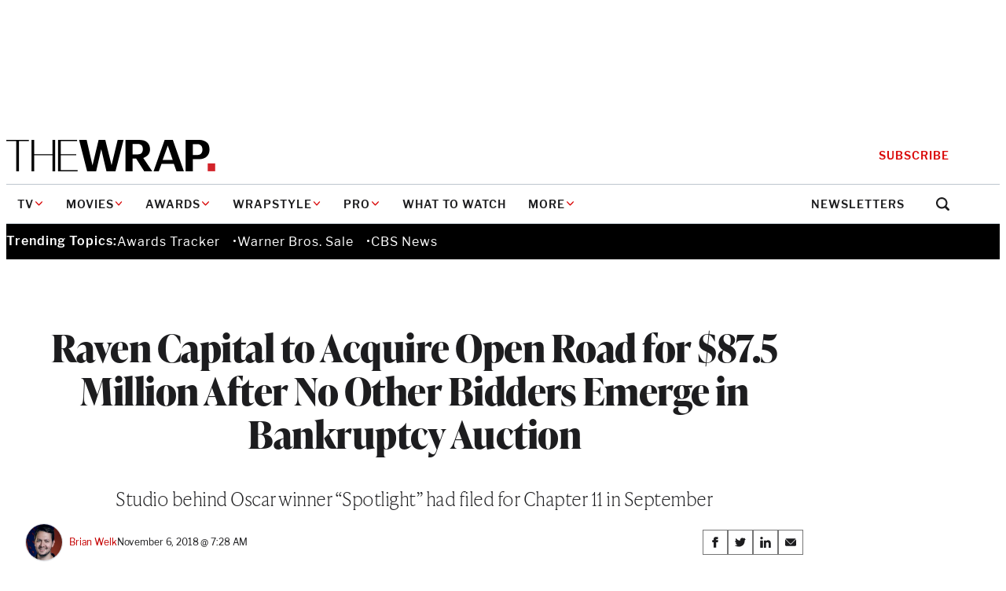

--- FILE ---
content_type: text/html; charset=utf-8
request_url: https://www.google.com/recaptcha/api2/anchor?ar=1&k=6LfrehcpAAAAAL6o0kJfxk5Fr4WhO3ktYWPR7-u1&co=aHR0cHM6Ly93d3cudGhld3JhcC5jb206NDQz&hl=en&v=N67nZn4AqZkNcbeMu4prBgzg&size=normal&anchor-ms=20000&execute-ms=30000&cb=cdd5q4rwyjeh
body_size: 49300
content:
<!DOCTYPE HTML><html dir="ltr" lang="en"><head><meta http-equiv="Content-Type" content="text/html; charset=UTF-8">
<meta http-equiv="X-UA-Compatible" content="IE=edge">
<title>reCAPTCHA</title>
<style type="text/css">
/* cyrillic-ext */
@font-face {
  font-family: 'Roboto';
  font-style: normal;
  font-weight: 400;
  font-stretch: 100%;
  src: url(//fonts.gstatic.com/s/roboto/v48/KFO7CnqEu92Fr1ME7kSn66aGLdTylUAMa3GUBHMdazTgWw.woff2) format('woff2');
  unicode-range: U+0460-052F, U+1C80-1C8A, U+20B4, U+2DE0-2DFF, U+A640-A69F, U+FE2E-FE2F;
}
/* cyrillic */
@font-face {
  font-family: 'Roboto';
  font-style: normal;
  font-weight: 400;
  font-stretch: 100%;
  src: url(//fonts.gstatic.com/s/roboto/v48/KFO7CnqEu92Fr1ME7kSn66aGLdTylUAMa3iUBHMdazTgWw.woff2) format('woff2');
  unicode-range: U+0301, U+0400-045F, U+0490-0491, U+04B0-04B1, U+2116;
}
/* greek-ext */
@font-face {
  font-family: 'Roboto';
  font-style: normal;
  font-weight: 400;
  font-stretch: 100%;
  src: url(//fonts.gstatic.com/s/roboto/v48/KFO7CnqEu92Fr1ME7kSn66aGLdTylUAMa3CUBHMdazTgWw.woff2) format('woff2');
  unicode-range: U+1F00-1FFF;
}
/* greek */
@font-face {
  font-family: 'Roboto';
  font-style: normal;
  font-weight: 400;
  font-stretch: 100%;
  src: url(//fonts.gstatic.com/s/roboto/v48/KFO7CnqEu92Fr1ME7kSn66aGLdTylUAMa3-UBHMdazTgWw.woff2) format('woff2');
  unicode-range: U+0370-0377, U+037A-037F, U+0384-038A, U+038C, U+038E-03A1, U+03A3-03FF;
}
/* math */
@font-face {
  font-family: 'Roboto';
  font-style: normal;
  font-weight: 400;
  font-stretch: 100%;
  src: url(//fonts.gstatic.com/s/roboto/v48/KFO7CnqEu92Fr1ME7kSn66aGLdTylUAMawCUBHMdazTgWw.woff2) format('woff2');
  unicode-range: U+0302-0303, U+0305, U+0307-0308, U+0310, U+0312, U+0315, U+031A, U+0326-0327, U+032C, U+032F-0330, U+0332-0333, U+0338, U+033A, U+0346, U+034D, U+0391-03A1, U+03A3-03A9, U+03B1-03C9, U+03D1, U+03D5-03D6, U+03F0-03F1, U+03F4-03F5, U+2016-2017, U+2034-2038, U+203C, U+2040, U+2043, U+2047, U+2050, U+2057, U+205F, U+2070-2071, U+2074-208E, U+2090-209C, U+20D0-20DC, U+20E1, U+20E5-20EF, U+2100-2112, U+2114-2115, U+2117-2121, U+2123-214F, U+2190, U+2192, U+2194-21AE, U+21B0-21E5, U+21F1-21F2, U+21F4-2211, U+2213-2214, U+2216-22FF, U+2308-230B, U+2310, U+2319, U+231C-2321, U+2336-237A, U+237C, U+2395, U+239B-23B7, U+23D0, U+23DC-23E1, U+2474-2475, U+25AF, U+25B3, U+25B7, U+25BD, U+25C1, U+25CA, U+25CC, U+25FB, U+266D-266F, U+27C0-27FF, U+2900-2AFF, U+2B0E-2B11, U+2B30-2B4C, U+2BFE, U+3030, U+FF5B, U+FF5D, U+1D400-1D7FF, U+1EE00-1EEFF;
}
/* symbols */
@font-face {
  font-family: 'Roboto';
  font-style: normal;
  font-weight: 400;
  font-stretch: 100%;
  src: url(//fonts.gstatic.com/s/roboto/v48/KFO7CnqEu92Fr1ME7kSn66aGLdTylUAMaxKUBHMdazTgWw.woff2) format('woff2');
  unicode-range: U+0001-000C, U+000E-001F, U+007F-009F, U+20DD-20E0, U+20E2-20E4, U+2150-218F, U+2190, U+2192, U+2194-2199, U+21AF, U+21E6-21F0, U+21F3, U+2218-2219, U+2299, U+22C4-22C6, U+2300-243F, U+2440-244A, U+2460-24FF, U+25A0-27BF, U+2800-28FF, U+2921-2922, U+2981, U+29BF, U+29EB, U+2B00-2BFF, U+4DC0-4DFF, U+FFF9-FFFB, U+10140-1018E, U+10190-1019C, U+101A0, U+101D0-101FD, U+102E0-102FB, U+10E60-10E7E, U+1D2C0-1D2D3, U+1D2E0-1D37F, U+1F000-1F0FF, U+1F100-1F1AD, U+1F1E6-1F1FF, U+1F30D-1F30F, U+1F315, U+1F31C, U+1F31E, U+1F320-1F32C, U+1F336, U+1F378, U+1F37D, U+1F382, U+1F393-1F39F, U+1F3A7-1F3A8, U+1F3AC-1F3AF, U+1F3C2, U+1F3C4-1F3C6, U+1F3CA-1F3CE, U+1F3D4-1F3E0, U+1F3ED, U+1F3F1-1F3F3, U+1F3F5-1F3F7, U+1F408, U+1F415, U+1F41F, U+1F426, U+1F43F, U+1F441-1F442, U+1F444, U+1F446-1F449, U+1F44C-1F44E, U+1F453, U+1F46A, U+1F47D, U+1F4A3, U+1F4B0, U+1F4B3, U+1F4B9, U+1F4BB, U+1F4BF, U+1F4C8-1F4CB, U+1F4D6, U+1F4DA, U+1F4DF, U+1F4E3-1F4E6, U+1F4EA-1F4ED, U+1F4F7, U+1F4F9-1F4FB, U+1F4FD-1F4FE, U+1F503, U+1F507-1F50B, U+1F50D, U+1F512-1F513, U+1F53E-1F54A, U+1F54F-1F5FA, U+1F610, U+1F650-1F67F, U+1F687, U+1F68D, U+1F691, U+1F694, U+1F698, U+1F6AD, U+1F6B2, U+1F6B9-1F6BA, U+1F6BC, U+1F6C6-1F6CF, U+1F6D3-1F6D7, U+1F6E0-1F6EA, U+1F6F0-1F6F3, U+1F6F7-1F6FC, U+1F700-1F7FF, U+1F800-1F80B, U+1F810-1F847, U+1F850-1F859, U+1F860-1F887, U+1F890-1F8AD, U+1F8B0-1F8BB, U+1F8C0-1F8C1, U+1F900-1F90B, U+1F93B, U+1F946, U+1F984, U+1F996, U+1F9E9, U+1FA00-1FA6F, U+1FA70-1FA7C, U+1FA80-1FA89, U+1FA8F-1FAC6, U+1FACE-1FADC, U+1FADF-1FAE9, U+1FAF0-1FAF8, U+1FB00-1FBFF;
}
/* vietnamese */
@font-face {
  font-family: 'Roboto';
  font-style: normal;
  font-weight: 400;
  font-stretch: 100%;
  src: url(//fonts.gstatic.com/s/roboto/v48/KFO7CnqEu92Fr1ME7kSn66aGLdTylUAMa3OUBHMdazTgWw.woff2) format('woff2');
  unicode-range: U+0102-0103, U+0110-0111, U+0128-0129, U+0168-0169, U+01A0-01A1, U+01AF-01B0, U+0300-0301, U+0303-0304, U+0308-0309, U+0323, U+0329, U+1EA0-1EF9, U+20AB;
}
/* latin-ext */
@font-face {
  font-family: 'Roboto';
  font-style: normal;
  font-weight: 400;
  font-stretch: 100%;
  src: url(//fonts.gstatic.com/s/roboto/v48/KFO7CnqEu92Fr1ME7kSn66aGLdTylUAMa3KUBHMdazTgWw.woff2) format('woff2');
  unicode-range: U+0100-02BA, U+02BD-02C5, U+02C7-02CC, U+02CE-02D7, U+02DD-02FF, U+0304, U+0308, U+0329, U+1D00-1DBF, U+1E00-1E9F, U+1EF2-1EFF, U+2020, U+20A0-20AB, U+20AD-20C0, U+2113, U+2C60-2C7F, U+A720-A7FF;
}
/* latin */
@font-face {
  font-family: 'Roboto';
  font-style: normal;
  font-weight: 400;
  font-stretch: 100%;
  src: url(//fonts.gstatic.com/s/roboto/v48/KFO7CnqEu92Fr1ME7kSn66aGLdTylUAMa3yUBHMdazQ.woff2) format('woff2');
  unicode-range: U+0000-00FF, U+0131, U+0152-0153, U+02BB-02BC, U+02C6, U+02DA, U+02DC, U+0304, U+0308, U+0329, U+2000-206F, U+20AC, U+2122, U+2191, U+2193, U+2212, U+2215, U+FEFF, U+FFFD;
}
/* cyrillic-ext */
@font-face {
  font-family: 'Roboto';
  font-style: normal;
  font-weight: 500;
  font-stretch: 100%;
  src: url(//fonts.gstatic.com/s/roboto/v48/KFO7CnqEu92Fr1ME7kSn66aGLdTylUAMa3GUBHMdazTgWw.woff2) format('woff2');
  unicode-range: U+0460-052F, U+1C80-1C8A, U+20B4, U+2DE0-2DFF, U+A640-A69F, U+FE2E-FE2F;
}
/* cyrillic */
@font-face {
  font-family: 'Roboto';
  font-style: normal;
  font-weight: 500;
  font-stretch: 100%;
  src: url(//fonts.gstatic.com/s/roboto/v48/KFO7CnqEu92Fr1ME7kSn66aGLdTylUAMa3iUBHMdazTgWw.woff2) format('woff2');
  unicode-range: U+0301, U+0400-045F, U+0490-0491, U+04B0-04B1, U+2116;
}
/* greek-ext */
@font-face {
  font-family: 'Roboto';
  font-style: normal;
  font-weight: 500;
  font-stretch: 100%;
  src: url(//fonts.gstatic.com/s/roboto/v48/KFO7CnqEu92Fr1ME7kSn66aGLdTylUAMa3CUBHMdazTgWw.woff2) format('woff2');
  unicode-range: U+1F00-1FFF;
}
/* greek */
@font-face {
  font-family: 'Roboto';
  font-style: normal;
  font-weight: 500;
  font-stretch: 100%;
  src: url(//fonts.gstatic.com/s/roboto/v48/KFO7CnqEu92Fr1ME7kSn66aGLdTylUAMa3-UBHMdazTgWw.woff2) format('woff2');
  unicode-range: U+0370-0377, U+037A-037F, U+0384-038A, U+038C, U+038E-03A1, U+03A3-03FF;
}
/* math */
@font-face {
  font-family: 'Roboto';
  font-style: normal;
  font-weight: 500;
  font-stretch: 100%;
  src: url(//fonts.gstatic.com/s/roboto/v48/KFO7CnqEu92Fr1ME7kSn66aGLdTylUAMawCUBHMdazTgWw.woff2) format('woff2');
  unicode-range: U+0302-0303, U+0305, U+0307-0308, U+0310, U+0312, U+0315, U+031A, U+0326-0327, U+032C, U+032F-0330, U+0332-0333, U+0338, U+033A, U+0346, U+034D, U+0391-03A1, U+03A3-03A9, U+03B1-03C9, U+03D1, U+03D5-03D6, U+03F0-03F1, U+03F4-03F5, U+2016-2017, U+2034-2038, U+203C, U+2040, U+2043, U+2047, U+2050, U+2057, U+205F, U+2070-2071, U+2074-208E, U+2090-209C, U+20D0-20DC, U+20E1, U+20E5-20EF, U+2100-2112, U+2114-2115, U+2117-2121, U+2123-214F, U+2190, U+2192, U+2194-21AE, U+21B0-21E5, U+21F1-21F2, U+21F4-2211, U+2213-2214, U+2216-22FF, U+2308-230B, U+2310, U+2319, U+231C-2321, U+2336-237A, U+237C, U+2395, U+239B-23B7, U+23D0, U+23DC-23E1, U+2474-2475, U+25AF, U+25B3, U+25B7, U+25BD, U+25C1, U+25CA, U+25CC, U+25FB, U+266D-266F, U+27C0-27FF, U+2900-2AFF, U+2B0E-2B11, U+2B30-2B4C, U+2BFE, U+3030, U+FF5B, U+FF5D, U+1D400-1D7FF, U+1EE00-1EEFF;
}
/* symbols */
@font-face {
  font-family: 'Roboto';
  font-style: normal;
  font-weight: 500;
  font-stretch: 100%;
  src: url(//fonts.gstatic.com/s/roboto/v48/KFO7CnqEu92Fr1ME7kSn66aGLdTylUAMaxKUBHMdazTgWw.woff2) format('woff2');
  unicode-range: U+0001-000C, U+000E-001F, U+007F-009F, U+20DD-20E0, U+20E2-20E4, U+2150-218F, U+2190, U+2192, U+2194-2199, U+21AF, U+21E6-21F0, U+21F3, U+2218-2219, U+2299, U+22C4-22C6, U+2300-243F, U+2440-244A, U+2460-24FF, U+25A0-27BF, U+2800-28FF, U+2921-2922, U+2981, U+29BF, U+29EB, U+2B00-2BFF, U+4DC0-4DFF, U+FFF9-FFFB, U+10140-1018E, U+10190-1019C, U+101A0, U+101D0-101FD, U+102E0-102FB, U+10E60-10E7E, U+1D2C0-1D2D3, U+1D2E0-1D37F, U+1F000-1F0FF, U+1F100-1F1AD, U+1F1E6-1F1FF, U+1F30D-1F30F, U+1F315, U+1F31C, U+1F31E, U+1F320-1F32C, U+1F336, U+1F378, U+1F37D, U+1F382, U+1F393-1F39F, U+1F3A7-1F3A8, U+1F3AC-1F3AF, U+1F3C2, U+1F3C4-1F3C6, U+1F3CA-1F3CE, U+1F3D4-1F3E0, U+1F3ED, U+1F3F1-1F3F3, U+1F3F5-1F3F7, U+1F408, U+1F415, U+1F41F, U+1F426, U+1F43F, U+1F441-1F442, U+1F444, U+1F446-1F449, U+1F44C-1F44E, U+1F453, U+1F46A, U+1F47D, U+1F4A3, U+1F4B0, U+1F4B3, U+1F4B9, U+1F4BB, U+1F4BF, U+1F4C8-1F4CB, U+1F4D6, U+1F4DA, U+1F4DF, U+1F4E3-1F4E6, U+1F4EA-1F4ED, U+1F4F7, U+1F4F9-1F4FB, U+1F4FD-1F4FE, U+1F503, U+1F507-1F50B, U+1F50D, U+1F512-1F513, U+1F53E-1F54A, U+1F54F-1F5FA, U+1F610, U+1F650-1F67F, U+1F687, U+1F68D, U+1F691, U+1F694, U+1F698, U+1F6AD, U+1F6B2, U+1F6B9-1F6BA, U+1F6BC, U+1F6C6-1F6CF, U+1F6D3-1F6D7, U+1F6E0-1F6EA, U+1F6F0-1F6F3, U+1F6F7-1F6FC, U+1F700-1F7FF, U+1F800-1F80B, U+1F810-1F847, U+1F850-1F859, U+1F860-1F887, U+1F890-1F8AD, U+1F8B0-1F8BB, U+1F8C0-1F8C1, U+1F900-1F90B, U+1F93B, U+1F946, U+1F984, U+1F996, U+1F9E9, U+1FA00-1FA6F, U+1FA70-1FA7C, U+1FA80-1FA89, U+1FA8F-1FAC6, U+1FACE-1FADC, U+1FADF-1FAE9, U+1FAF0-1FAF8, U+1FB00-1FBFF;
}
/* vietnamese */
@font-face {
  font-family: 'Roboto';
  font-style: normal;
  font-weight: 500;
  font-stretch: 100%;
  src: url(//fonts.gstatic.com/s/roboto/v48/KFO7CnqEu92Fr1ME7kSn66aGLdTylUAMa3OUBHMdazTgWw.woff2) format('woff2');
  unicode-range: U+0102-0103, U+0110-0111, U+0128-0129, U+0168-0169, U+01A0-01A1, U+01AF-01B0, U+0300-0301, U+0303-0304, U+0308-0309, U+0323, U+0329, U+1EA0-1EF9, U+20AB;
}
/* latin-ext */
@font-face {
  font-family: 'Roboto';
  font-style: normal;
  font-weight: 500;
  font-stretch: 100%;
  src: url(//fonts.gstatic.com/s/roboto/v48/KFO7CnqEu92Fr1ME7kSn66aGLdTylUAMa3KUBHMdazTgWw.woff2) format('woff2');
  unicode-range: U+0100-02BA, U+02BD-02C5, U+02C7-02CC, U+02CE-02D7, U+02DD-02FF, U+0304, U+0308, U+0329, U+1D00-1DBF, U+1E00-1E9F, U+1EF2-1EFF, U+2020, U+20A0-20AB, U+20AD-20C0, U+2113, U+2C60-2C7F, U+A720-A7FF;
}
/* latin */
@font-face {
  font-family: 'Roboto';
  font-style: normal;
  font-weight: 500;
  font-stretch: 100%;
  src: url(//fonts.gstatic.com/s/roboto/v48/KFO7CnqEu92Fr1ME7kSn66aGLdTylUAMa3yUBHMdazQ.woff2) format('woff2');
  unicode-range: U+0000-00FF, U+0131, U+0152-0153, U+02BB-02BC, U+02C6, U+02DA, U+02DC, U+0304, U+0308, U+0329, U+2000-206F, U+20AC, U+2122, U+2191, U+2193, U+2212, U+2215, U+FEFF, U+FFFD;
}
/* cyrillic-ext */
@font-face {
  font-family: 'Roboto';
  font-style: normal;
  font-weight: 900;
  font-stretch: 100%;
  src: url(//fonts.gstatic.com/s/roboto/v48/KFO7CnqEu92Fr1ME7kSn66aGLdTylUAMa3GUBHMdazTgWw.woff2) format('woff2');
  unicode-range: U+0460-052F, U+1C80-1C8A, U+20B4, U+2DE0-2DFF, U+A640-A69F, U+FE2E-FE2F;
}
/* cyrillic */
@font-face {
  font-family: 'Roboto';
  font-style: normal;
  font-weight: 900;
  font-stretch: 100%;
  src: url(//fonts.gstatic.com/s/roboto/v48/KFO7CnqEu92Fr1ME7kSn66aGLdTylUAMa3iUBHMdazTgWw.woff2) format('woff2');
  unicode-range: U+0301, U+0400-045F, U+0490-0491, U+04B0-04B1, U+2116;
}
/* greek-ext */
@font-face {
  font-family: 'Roboto';
  font-style: normal;
  font-weight: 900;
  font-stretch: 100%;
  src: url(//fonts.gstatic.com/s/roboto/v48/KFO7CnqEu92Fr1ME7kSn66aGLdTylUAMa3CUBHMdazTgWw.woff2) format('woff2');
  unicode-range: U+1F00-1FFF;
}
/* greek */
@font-face {
  font-family: 'Roboto';
  font-style: normal;
  font-weight: 900;
  font-stretch: 100%;
  src: url(//fonts.gstatic.com/s/roboto/v48/KFO7CnqEu92Fr1ME7kSn66aGLdTylUAMa3-UBHMdazTgWw.woff2) format('woff2');
  unicode-range: U+0370-0377, U+037A-037F, U+0384-038A, U+038C, U+038E-03A1, U+03A3-03FF;
}
/* math */
@font-face {
  font-family: 'Roboto';
  font-style: normal;
  font-weight: 900;
  font-stretch: 100%;
  src: url(//fonts.gstatic.com/s/roboto/v48/KFO7CnqEu92Fr1ME7kSn66aGLdTylUAMawCUBHMdazTgWw.woff2) format('woff2');
  unicode-range: U+0302-0303, U+0305, U+0307-0308, U+0310, U+0312, U+0315, U+031A, U+0326-0327, U+032C, U+032F-0330, U+0332-0333, U+0338, U+033A, U+0346, U+034D, U+0391-03A1, U+03A3-03A9, U+03B1-03C9, U+03D1, U+03D5-03D6, U+03F0-03F1, U+03F4-03F5, U+2016-2017, U+2034-2038, U+203C, U+2040, U+2043, U+2047, U+2050, U+2057, U+205F, U+2070-2071, U+2074-208E, U+2090-209C, U+20D0-20DC, U+20E1, U+20E5-20EF, U+2100-2112, U+2114-2115, U+2117-2121, U+2123-214F, U+2190, U+2192, U+2194-21AE, U+21B0-21E5, U+21F1-21F2, U+21F4-2211, U+2213-2214, U+2216-22FF, U+2308-230B, U+2310, U+2319, U+231C-2321, U+2336-237A, U+237C, U+2395, U+239B-23B7, U+23D0, U+23DC-23E1, U+2474-2475, U+25AF, U+25B3, U+25B7, U+25BD, U+25C1, U+25CA, U+25CC, U+25FB, U+266D-266F, U+27C0-27FF, U+2900-2AFF, U+2B0E-2B11, U+2B30-2B4C, U+2BFE, U+3030, U+FF5B, U+FF5D, U+1D400-1D7FF, U+1EE00-1EEFF;
}
/* symbols */
@font-face {
  font-family: 'Roboto';
  font-style: normal;
  font-weight: 900;
  font-stretch: 100%;
  src: url(//fonts.gstatic.com/s/roboto/v48/KFO7CnqEu92Fr1ME7kSn66aGLdTylUAMaxKUBHMdazTgWw.woff2) format('woff2');
  unicode-range: U+0001-000C, U+000E-001F, U+007F-009F, U+20DD-20E0, U+20E2-20E4, U+2150-218F, U+2190, U+2192, U+2194-2199, U+21AF, U+21E6-21F0, U+21F3, U+2218-2219, U+2299, U+22C4-22C6, U+2300-243F, U+2440-244A, U+2460-24FF, U+25A0-27BF, U+2800-28FF, U+2921-2922, U+2981, U+29BF, U+29EB, U+2B00-2BFF, U+4DC0-4DFF, U+FFF9-FFFB, U+10140-1018E, U+10190-1019C, U+101A0, U+101D0-101FD, U+102E0-102FB, U+10E60-10E7E, U+1D2C0-1D2D3, U+1D2E0-1D37F, U+1F000-1F0FF, U+1F100-1F1AD, U+1F1E6-1F1FF, U+1F30D-1F30F, U+1F315, U+1F31C, U+1F31E, U+1F320-1F32C, U+1F336, U+1F378, U+1F37D, U+1F382, U+1F393-1F39F, U+1F3A7-1F3A8, U+1F3AC-1F3AF, U+1F3C2, U+1F3C4-1F3C6, U+1F3CA-1F3CE, U+1F3D4-1F3E0, U+1F3ED, U+1F3F1-1F3F3, U+1F3F5-1F3F7, U+1F408, U+1F415, U+1F41F, U+1F426, U+1F43F, U+1F441-1F442, U+1F444, U+1F446-1F449, U+1F44C-1F44E, U+1F453, U+1F46A, U+1F47D, U+1F4A3, U+1F4B0, U+1F4B3, U+1F4B9, U+1F4BB, U+1F4BF, U+1F4C8-1F4CB, U+1F4D6, U+1F4DA, U+1F4DF, U+1F4E3-1F4E6, U+1F4EA-1F4ED, U+1F4F7, U+1F4F9-1F4FB, U+1F4FD-1F4FE, U+1F503, U+1F507-1F50B, U+1F50D, U+1F512-1F513, U+1F53E-1F54A, U+1F54F-1F5FA, U+1F610, U+1F650-1F67F, U+1F687, U+1F68D, U+1F691, U+1F694, U+1F698, U+1F6AD, U+1F6B2, U+1F6B9-1F6BA, U+1F6BC, U+1F6C6-1F6CF, U+1F6D3-1F6D7, U+1F6E0-1F6EA, U+1F6F0-1F6F3, U+1F6F7-1F6FC, U+1F700-1F7FF, U+1F800-1F80B, U+1F810-1F847, U+1F850-1F859, U+1F860-1F887, U+1F890-1F8AD, U+1F8B0-1F8BB, U+1F8C0-1F8C1, U+1F900-1F90B, U+1F93B, U+1F946, U+1F984, U+1F996, U+1F9E9, U+1FA00-1FA6F, U+1FA70-1FA7C, U+1FA80-1FA89, U+1FA8F-1FAC6, U+1FACE-1FADC, U+1FADF-1FAE9, U+1FAF0-1FAF8, U+1FB00-1FBFF;
}
/* vietnamese */
@font-face {
  font-family: 'Roboto';
  font-style: normal;
  font-weight: 900;
  font-stretch: 100%;
  src: url(//fonts.gstatic.com/s/roboto/v48/KFO7CnqEu92Fr1ME7kSn66aGLdTylUAMa3OUBHMdazTgWw.woff2) format('woff2');
  unicode-range: U+0102-0103, U+0110-0111, U+0128-0129, U+0168-0169, U+01A0-01A1, U+01AF-01B0, U+0300-0301, U+0303-0304, U+0308-0309, U+0323, U+0329, U+1EA0-1EF9, U+20AB;
}
/* latin-ext */
@font-face {
  font-family: 'Roboto';
  font-style: normal;
  font-weight: 900;
  font-stretch: 100%;
  src: url(//fonts.gstatic.com/s/roboto/v48/KFO7CnqEu92Fr1ME7kSn66aGLdTylUAMa3KUBHMdazTgWw.woff2) format('woff2');
  unicode-range: U+0100-02BA, U+02BD-02C5, U+02C7-02CC, U+02CE-02D7, U+02DD-02FF, U+0304, U+0308, U+0329, U+1D00-1DBF, U+1E00-1E9F, U+1EF2-1EFF, U+2020, U+20A0-20AB, U+20AD-20C0, U+2113, U+2C60-2C7F, U+A720-A7FF;
}
/* latin */
@font-face {
  font-family: 'Roboto';
  font-style: normal;
  font-weight: 900;
  font-stretch: 100%;
  src: url(//fonts.gstatic.com/s/roboto/v48/KFO7CnqEu92Fr1ME7kSn66aGLdTylUAMa3yUBHMdazQ.woff2) format('woff2');
  unicode-range: U+0000-00FF, U+0131, U+0152-0153, U+02BB-02BC, U+02C6, U+02DA, U+02DC, U+0304, U+0308, U+0329, U+2000-206F, U+20AC, U+2122, U+2191, U+2193, U+2212, U+2215, U+FEFF, U+FFFD;
}

</style>
<link rel="stylesheet" type="text/css" href="https://www.gstatic.com/recaptcha/releases/N67nZn4AqZkNcbeMu4prBgzg/styles__ltr.css">
<script nonce="vYTeb734z7R6Kr2XalVxFQ" type="text/javascript">window['__recaptcha_api'] = 'https://www.google.com/recaptcha/api2/';</script>
<script type="text/javascript" src="https://www.gstatic.com/recaptcha/releases/N67nZn4AqZkNcbeMu4prBgzg/recaptcha__en.js" nonce="vYTeb734z7R6Kr2XalVxFQ">
      
    </script></head>
<body><div id="rc-anchor-alert" class="rc-anchor-alert"></div>
<input type="hidden" id="recaptcha-token" value="[base64]">
<script type="text/javascript" nonce="vYTeb734z7R6Kr2XalVxFQ">
      recaptcha.anchor.Main.init("[\x22ainput\x22,[\x22bgdata\x22,\x22\x22,\[base64]/[base64]/[base64]/bmV3IHJbeF0oY1swXSk6RT09Mj9uZXcgclt4XShjWzBdLGNbMV0pOkU9PTM/bmV3IHJbeF0oY1swXSxjWzFdLGNbMl0pOkU9PTQ/[base64]/[base64]/[base64]/[base64]/[base64]/[base64]/[base64]/[base64]\x22,\[base64]\x22,\x22IU3ChMKSOhJCLAHCtWLDkMKVw5rCvMOow5fCs8OwZMKowrvDphTDjg7Dm2ItwrrDscKtSsKBEcKeIkMdwrMGwqo6eB3Dggl4w7nCoDfCl2dcwobDjTvDnUZUw5nDiGUOw4srw67DrCjCmCQ/w7/CmHpjKnBtcVDDoiErJMO0TFXCgMOgW8OcwqdEDcK9woXCjsOAw6TCkgXCnngfLCIaE00/w6jDhBFbWDbCkWhUwpDCksOiw6ZVKcO/[base64]/DmBjDkkvCm8Ocwr9KBQ7CqmMDwoxaw79Ew7FcJMOfHx1aw7fCuMKQw63ClwjCkgjCgWfClW7CtzBhV8OAE0dCB8K4wr7DgRURw7PCqjjDkcKXJsKYP0XDmcKSw5jCpyvDrjI+w5zCpjkRQ2lnwr9YLcOjBsK3w4jCjH7CjVbCn8KNWMKaPxpeQRwWw6/DncKhw7LCrXl6WwTDqAg4AsOKZAF7QAnDl0zDgQoSwqY2wrAxaMKLwrh1w4Ulwol+eMOLU3E9OjXCoVzClzUtVxkpQxLDhsKOw4k7w63DmcOQw5t/wpPCqsKZCBFmwqzCgyDCtXxbS8OJcsKBwrDCmsKAwpfCsMOjXVjDlsOjb1TDnCFSamhwwqdNwpokw6fCo8K0wrXCscKCwqEfTg3DiVkHw4/CksKjeTFow5lVw4F3w6bCmsK5w4DDrcO+XTRXwrwJwp9caQHCt8K/w6YRwox4wr9eewLDoMKKPjcoLhvCqMKXN8OMwrDDgMO+YMKmw4ICEsK+wqwfwofCscK4cWNfwq0cw7VmwrElw7XDpsKQbcKowpByRDTCpGM/w7QLfT8Uwq0jw7TDkMO5wrbDt8Kew7wHwrtnDFHDhMKcwpfDuEbCisOjYsK3w4/ChcKnacK9CsOkbjrDocK/QGTDh8KhGcObdmvCmcOqd8OMw7R/QcKNw4TCk217wpIAfjsvwrTDsG3DrMOtwq3DiMK/ER9/w4LDhsObwpnCmmvCpCF5wrVtRcOsbMOMwofCq8K+wqTChnjCgMO+f8KDDcKWwq7DoU9aYWZlRcKGQ8KWHcKhwqzCqMONw4Eiw7Bww6PCmzMfwpvCvkXDlXXClXrCpmocw63DnsKCHMKKwplhYzM7wpXCucOQM13CoW5VwoM6w5NhPMKkalIgfsKOKm/DhDBlwr4uwqfDuMO5eMKbJsO0wp13w6vCoMKxW8K2XMKJZ8K5OmYOwoLCr8KhARvCsUvDmMKZV3sTaDo9OR/[base64]/w77CkjfCisKTw4tewrMBPzfDpBA1wrNLwqVdLG1zw6TCqcKPPMOsb37ChWIswoPDiMOvw7nDh0IXw5DDusOfasKmRCJrdDXDilE3SMKzwo3DsVQCMV5iCgLCmhTDgCg5wpwqGWPCkBPDiUh/GcOMw7HCo1/Dg8KeHl9zw7tLVk1mw6DDvsOOw64Twq1cw5lgwpzDvRszXXjCt2YSRcK4H8KTwpHDhGLChm3CuhgMeMKQwo9PWRXCpMOSwobCmQTCl8OKw6HDtkZsGz3DmxnCgMKuwr13w6/CsHF0wqnDo0s7w4DDqEQrEMOAS8K8AMKfwpxOw4fDiMORNFjDhhfDiBLCin3DsmTDtFjCuy/ClMKEH8KAFsKeBMOEcEfClVllwrPChC4CP1xbCCLDkX/ChhLCtsKNZHtzwrZQwqxBwp3DjMOQZUEFw7PCq8KbwqfDisKSw6/[base64]/woTDocOrYsK8w6TDmMKIw5hTMMKkMsONw4YMwpxZw6Z2wqZawo3DhMOKw7PDuG1HbcKwDcKww4VhwqzCqMKSw4MzYg9nw6TDnn57KxTCok4gKMKqw44TwrPCqzZbwq/DhivDv8OvwrjDisOhw6jCk8KZwqBhRMKIAS/ChMOdM8KPV8K6wqU/w7bDllgwwojDpFFIw63DoV9aTiLDuEfCicKPworDlsOZw7BoKQdJw4HCrMKZZMK9w6VowpLCmMOWw5TDkcKAJ8O+w43CtEkPw4YuZiEHw6Qya8Ocdyhzw5YRwpvCnE4Tw5DCncKCMT8AciHDrgfCvMO/w7TCtcKCwpZFJ0hkwrPDkg7CqcKzdFRXwrjCnMKYw50RHUs+w5rDq2DDh8KOwpknaMKlYsKrwprDl1jDmcOtwqQDwrURD8OUw4Y6cMK7w7DCmcKAwqfCgm/DisKawqlqwqNmwpBHQsOvw6hCwq3CpBRQEmDDlcO6w6AOSBc/[base64]/w7peeMOSwrvCg8Kvw55sRMKFwoFJwqbCnSPCrMKzwpRvPcO7Y151w4TDnMO/J8Oka0FzIcOew7Reb8KcJ8Kgw4ExAwA7SMO9RMK3wpNEGcOyW8ODw61Owp/[base64]/Ctn3CtzAXAggqwo4Rw6jDtsKewpQNT8KWaWgjNcOiPcOtCcKGw5s/wrJ5HMKFXRlPwpvDhsOhwoLCoRRqaD7CkzJAecKBaDLCgGrDknDCu8OsdMO/w4vDh8O3cMO7U2bCtMOGwrZVw7YJasORwovDvH/ClcKdbid/[base64]/DlMOFw4XCr8Obw5Zsw6TDmMOXw7zCmsOLGHksPcKkwocOw6HDm2E+VlzDrgkrbMOlw4rDnMOAw48RdMKWP8OAQMKbw6HCrCxNL8O6w6XDlFrDtcOhawoMwoPDgzouRMOsUgTCk8Otw51/wqYPwp/DmjEcw7HDmcOLw4vDu05OwprDl8O5JH9YwqHCnMK0U8KGwqB5ZEJTw5guwrDDuV4owqvCvAFxehjDtQ3CiwfDmcKPGsOYwogwMwTClwLCti/DggPDu3kYwqlXwoIbw4XCgg7DuiDCq8OUOHfCql/[base64]/Co8KUAQxXZG5CFhLDq0Rww6nDh8OVE8OJS8Kmazwuw5gDwp7CusOZwrt9TcOEw49dJsObw40+wpQXPBpkwozClsOywqLCn8K/cMOqw7UQwonDucOTwpphwoVEwonDpUsVUBbDlMKpRMKrw5weZcOTUMOoPjPDhMK2LEwnwoPCmcKuZcO8G2vDnBnDs8KHUMKiPcOFQMOkw44Iw6/Ck2Jww74hWcO7w4HDpcOhdwgfw6PCh8OlUMOOc19kwpptbsKewrJyAsOyE8OFwrs0w7/CqmIEKMK1PMK/AkTDi8OKasO4w73CiiBMLFloKWoKWSEcw6rCiCdSTsOnw7vDiMOUw6fCsMOQQ8OMwozDssKow7zDjwJYW8OSRSPDp8O1w7gAwrvDusOGbsKCTUbDhEvCnzdIw6PCicOAw6UUJUccEMO7EkPCscO+wobDuF9qeMO7byLDhixew6/CgsKBUjLDuld9w5zDj1nCtAQKO3HCjU4PMylQO8KCw4PCgzzDv8KJB1Qowoo6woPDpkMoJsKvACXDqy0ow4nCsVgbQsORwoXCnCISeznCrsKWcDFUICHCujlWwolbw7ISXgVcw6wJDsOCbcKNEgY5BHd7w43DtsKrZmTDgBYbRQDDvndEZ8KCBcK/w6xkWnxKw6wawoXCoTzCqcKlwoxUc1/DrsKpfl3CgQsJw6FWLy02EyRFw7PDhsOYw7vDm8Kfw6TDi13CmV1QE8ObwpxpQMKeCVvCoUlYwq/Cm8OAwo3Dv8O0w5LDjXHCjVrDscKbwoJ2wpHDhcKpTmkXM8KQw5DCl0HDqWnDiULCvcK1ZBRPGURcSUxcwqFRw4Zbwr/[base64]/[base64]/PAfDqsKww5cMw4jDoE3CgsOIYsKkFsK2w6DDoMOjw5pYwp/CnDTDssKXw5LClHLCscOGNcOEOMOudjDCiMKEaMKUGm1RwrFqwr/Dm3XDscOCw7dCwp4vQ1VWw5/Du8OQw4/Du8Otw5vDvsKow6sdwqh9I8KobMOww6vCvsKTw6LDl8KWwqcww73Dnw91YT8zY8O7w6EBw4/CqHTDswXDvMO5wpPDqBPCvcOMwppOw53DjW7DqyY0w4ZJOcKbU8OGZ1XDgcO9wqFWLsKYDTYwbcKQwotvw5fCtGPDrMOjwq8/EVIvw6k3SChuw65QOMOeEW7CkMKpZ33CvcK5G8KpHRzCuQDDtcOew7jClMOKPCFxw6tywpt2fWJfPMOYMcKKwqrCg8OMM2rDisOKwrMcw580w6dZwqXCm8KqTMO5w6zDiU3Du0nCkMOteMKKEWs3w6rCpcOiwrvChy85w6/CqsK9wrcSCcK+QcOzMcOeTD9AScOAwpnCnF0/bcKeCigvVhnDkHPDrcK1Syhhw63Cv3Ihw6ROAAHDhXpkwpnDqyrCoXYdOUhuwqrDpEpUQcKpwp4KwqnDjxspw5vDnRB+YsOiTcKxJsKtE8KCVB3CsQFZworDhQTCn3Y3a8K/wogCwqjDh8KMQcOWGyHDgsOEYMOWaMKIw4PDlsKuLwxVScOSw5bClXLCt3ARwpAbScKhwpnCjMOoQC4+RMKGw6DDuFRPfsKJw4LDugDCqcOnwo1kIWsYw6HDl37Dr8OUw7YKw5fDo8K4w4bCk3VQUDXClMK3dMOZwp7DqMO/[base64]/acOQwphnE8KNXBPCqnLDn8K6wpRbeHbCnxPDo8K1S8OCacOaEcODw6RbGcKUbylmXijDpDjDj8KAw6kjSljDnyM3ViB8STo3AMOLwqnCn8O2bMOpZw4ZAkfDr8OPcMO1JMKgwrcCf8OYwqd5X8KOwrcudycAMEgCX0oBY8O/[base64]/CuTnDncKFYHHChmTClGcmw4rDisODw5NgWcKTw7/ChFonw7rCuMKRwrwKw5zCpFVbGcOlfA3DjsKhNMOTw7wSw6IZB37DvMKmJGDCtl90woYIYcORw7jDhRvChcKJwrB0w6HCrAMSwoJ6w4HDpRDCnW/Dp8O0wrzDumXDtsO0wpzCjcOhw5orw6TDqxVsUm1PwoFmRsKhJsKfCMOPwqJVeyrDoV/DlRDDr8KpcF3Dp8KYwoDCrC8yw6bCtcOmNnHCh3ZkaMKiQBvDvGYYRFRzb8OPGVgfYmDDjhnDjVLCosKWw4PDi8OQXsOsD3/DhMKraWhXA8Kaw5duFxrDsHFND8K+w4nCucOifsONwrnCrXjDmMOXw6cXwrrDkSvDisOswpBMwqkUw5vDhcKoPcOTw6FVwpLDuQvDgB8/w4rDu0fCmBPDu8KbKMOKcMOVKEtjwr1iwqMqwpjDnFRdTSYCwqwvCMKJLkYqwqnCvWwgQTTCrsOAXMO3wo9Fw5XDmsOOV8OSwpPDqsK6RVLDqcKqQsK3wqXDligRwqMswojCs8KrTGdUwrbDjWFTw7nDh3PDnnsJGV7CmMKgw4jCvQxVwo/DuMKUD0ZCw4/DqC0swrnCvFYEwqDCksKPacK8w6tHw5UlfcOuPDHDmMK8QMOURnPDo3FqMW1rFF/[base64]/Cl8KdEDTDmwjDtkzDtMOewoXCkEdJPXQ8LgEFecKhS8KLw4PDvl/DnFouw5XCmXpmDnPDtz/Dv8OpwoPCsXEvXMOkwoEOw4UzwpTDoMKEw68idcOyLw0ywoRGw6nDk8K8ZQAfJz4Nw7xIwpM0woXCi3HCtsKQwpByIcKQwpPCjlzCkRXDlMKnYhPDqT1IHxTDssOGXjUPXh7DmcO3Eg9pb8Oaw71vMsOVw7fCkjTCjFBYw5VhJGFCwpkdHV/DgGHCnAbDs8OFw4bDhi02I33CrH4uw6nCn8KZPUFUBlXDlxsPf8OqwqjCrXzChjnCgcOFwpzDsRzClGPCvsK1w5zDncK4FsONwqVncjZfQjLCkXDCnUBlw6HDnMOCVS4wMcOIwqvCvR7CtDZgw6/[base64]/DhwTCpsO/AsOMWFZkwqjCtUDCqMKpwqnCh8OcS8O1wqPDmX58O8KVw4vDusKiDsKKw6PCg8KURMKIwrR6w7t/STYdAMOwGMK2wrlqwoEnwphFTndXPWPDgC3DtMKqwo5uw7YMwpvCulpeIUbDkV8hGsOLFF1xScKoJMKvwpHCm8Opw4jDplIva8OAwo/[base64]/DjUzConPDt8KQw6vDlyteWxRCwrnDomgrwqZkw4ENO8O3RR/DlcKmWMOAwr5PYcOmw6zCrcKpQTfCqcKHwodywqbCoMO4bjcrCMK4wpjDqsKgwr8OKUpUKT1vwrfCmsKEworDn8Kbf8OSJcKdwprDrcK/eFhBw7ZDw5hgdl1XwqbCg2PCkz10W8OHw4RWEFwFwoLCnsKiQlHDvFIQOx9BTsKVSMKBw7jDk8O1w7sjBcOuwpHDk8OiwpYfKWwDbMKZw6g2csKCCx/CuXbDsHkdc8O0w6LCkVEhQUwqwoXDsmwgwrHDincccl1cccOod3AGw63Cuz3DkcK4R8O6woDCh11Mw7tEcEFwDQTClcOxw5pwwpvDp8O5E1BmVcKHWCDCkF/[base64]/DscKRD8KnHUwzwoTCgsKxwpzCkcO6w4TDgsOQwoXDusOawqTClRTDqkhTw4gowqnDoAPDjMKtG3ELSg0nw5gwIWpBw5MqPMOFImZcET/DnsKEwrvDpcOtwr14wrMhwps/fh/Cl0bDrcKZDDpFw5lbBMKeKcKywpYcM8K9wrQ/wowhGRpvw7Y7w6llXcO+cD7CtQ3Ck35ew7rCkMOCwrjCrMKUwpLDmTnCjHXChMKyYMKdwpjCucKNHsKNw43ClwhiwqgWKsKEw4IAwqwwwpHCpMKnbsKxwr1pwrczRyjDjMOwwpbDijwbwp7DgcKISsOXwo1hwqLDmXLDqsK5w5/CrMK5PB/[base64]/E0XDvsKAwpLDq8O+wrDDh8OQCwgPw7QVG8O1M0HDhcK/w4Fxw4LCu8O+I8OOwonDtiIewqfCscO0w6RjBD9qwpXDqcKdeBlGUWrDlsOpwqnDjhEiNMKxwrLCucO5wrfCqMKCIgfDsn3CqsOdFsKvwrtJWXAOfjPDnkJBwpHDlEl+bcOlwo3ChMOXdTYewqI/wqTDuyHCuno5wpELbsOsNjdRw53DlFDCvzZuWErCsjxuDsKsE8O/wrLDsUwewoloXcODw4LDoMK9GcKZw6rDncKtw6FLwqIGDcO1w7zDs8OdBDprS8Okb8KWMcO/wqYoXVx3wqwWw4cdSyA7ESTCrnV9A8KrdHIKZWN8wo17esOKw5vDgMOEAiEiw6tUHMKPEsOzwrEDTALDgmMbIsKXeg/CqMOLBsO1w5MGC8Kzw6vDvBAmw6wbwqVqQ8KeHTHDmcOmGcKJw6LDkcKRwrdnZXnCsQ7DkjEFw4E+w4LDlcO/QFvDrMK0bUPDvcOxfMKKYT/CuDttw7JhwpDComM2McOobREMwrBeYcKawrnCkVvDj3TCqyvCucONwpTDqMKMdcOfV28cw5BAVmx/QMObW1TCvMKvCcKtw5I5JD7DnRMObXvDncKjw4YhcsKTZzNxw6QtwpUuw7B3w7DCv13CusKyCQw9T8OwV8OuPcK4RFdJwo7DtGwqwogZaArCucOnwpoldUZswp0Iwq7CkcOsD8KMBCMSWmXCgcK5F8O/SsOtKm8JMV3Dt8KnbcO0w5vDnA3Dv395W2zDvjI/SF4Vwp7DuBfDhQHDrXHCmMOIwoTDlcO3CMOxecO0w5ZpRWhkV8Kww6nCjMKcZMOGK2FaKcOew7Rbw7nDv2FBw5/DpsOvwr43wrpHw4PDtArCm1vDtWzDs8KjV8KqTRBSwq3DgWLDrDsBeGHCpgnChcOjwoTDrcOxTUJAwpjDisKrMBDDicKmw5cIw6JuWMO6CsOCHcO1wrgUX8OSw4paw6fDkn1/BB9qL8OFwphcPMO0GD46OAMWDcO/[base64]/CucKIDsK4woPCtcOhFD0DJH9PwoXCuFcSw5LCjsO2wqXCl8OJOCPDjFN4d1ggw6DDrMKfSjV7wp7CvsKBXWVDXcKQKElLw7IUwqZnOsOEwqRDwo7Ciz7CuMOcPcOtLks+I2EQZsONw5JCUMKhwpIFwp8NR1QswpHDgjVYwpjDhx/DvsK2McKswrNOU8K1MsOweMO/woTDvm06w5TCqcOXw5dvw5bCicOUw5fDtmjCj8O5w7EhNyjClMKPVjBdIsK1w60Aw78qJwphwosLwqdXUCzDnTwcMsKKDsO0VsKkwqwaw5cVwo7DjH5tc2jDqAQow61yUjVdK8Khw7fDrS4RY1nCvUnCmsO3FcOTw5PDkMOSdzgPNy9PcQnDkVLCgl/[base64]/DscKBwqnDvMKXeFt/AMK1wr1UX04nwrbCtmtMMsK2w4nDo8KJB2rCtio4W0fChxvDvcKlwq3ClAHCicOcw7LCvHDDkCfDrV4dbMOpE2UtHk3DlQRbd2szwrXCv8OaAXl2VRTCj8Ofwp0HGTMCcjHCqMORwq/Dg8KFw7zDvyPDksOOw6/ClXtkwqzDkcOkw5/CisKsSTnDqMKQwoRJw4s+wprDvcOzw6Zdw5FeClZuOMOnNT/DjBvDm8OIV8OHaMK8w4TDhcK/CMOJwo0bIMO/FEzCnXs1w4wGfsKiAcKsbXkxw54mAMO+H0LDhsKoPTTDnMO8PMO3VjHCsmVVQyHCgCbCqFxsKsOgY0Vhw57DjSXCnMO9w6ogw5NmwqnDpsKFw58MdknDtcOGwofDjm/ClMOzfcKdw5XDr2/Cun3DvMK2w73DiD5wP8KnAyTCu0XDr8OLw5TCmzo9cFfCmmDCr8K7EMKIwr/Dj2DCvC/[base64]/[base64]/CqQnCvERTwqNWwoHCgFINwpjChTPDgWHCkMKyPw7Dt0vCniYzTkjCn8KqbxEWw6/DnEXDjEvDu082w5LDlsOfw7PDjTNmw44+TcORdMOuw5zChsOzUsKmUcOrwp7DksKlDcOKJsOOVMKowoXDm8KMw7knw5DDinpnwr1Fwr4hwrk9w4/DukvDrznDoMKXwq3CpDpIwovDgMObE1ZNwrPDuEzCjyHDsF/DkktewoYtw7Ubw4AOEz1uNnx6fMKtL8O1wrwiw63ChlNrFxsgw6DCtMOkFsO8WEgmwrnDlMKTw4HDusOTwoR7w5zDksKwP8K2w5XDtcOoVgMMw7zCplTCmTPCpUfCmhPClH/DnldedT4cwrBtw4HDqXJOw7zCocO1wpDDtsO2wp8jwqo4MMO6woNBC1s1w6RaMsOvw6NAwo0bLFIjw6QndSHClMOkIyZ6wq/DnHHDv8KQwqXCocKrw7TDq8KxAsKhecKhwrM/bAoYNjrCmcKHbMO0QcKyJcKtwrDDhBzCpA7Dpmt2T3hzGMK+eirCrgLDnA/[base64]/w7UWasOSw4NFwo8JXsOHZMOSXG/CoG7Dj1rClsOLUMOcwrtoacK0w7YGRsOrLsKXYXrDjcOcLRXCrQ/CvsK1bSnCqCFFwo0uw5TChcOeFRnDu8OGw6t6w6PCg1XDsT3CjMKoAlAOT8K9McOtwo/DrsKnZMOGTDN3Xy0LwoTCi2zChcOdwo7CtsO8TMK6CBfCpgZ4wqbCi8OswojDh8KIORLCmUUdw4/Cq8K/w4lecCPCsAYyw4pSwrnDtzpDHsOFTD3Ds8KLwopTKAhWScOCwpYHw7fCucOUwp8Xwp/DmjYXw4hhKsObVsO1wrNgw63DmsKewqTCpGoGBVfDp1xZMcOMw6nDiX0+D8OELMKzwr/CrzVWEyPDpsK+UTjCumMXM8OewpbCmMK8YhLDkGvCucO/PMOzID3Dj8O7M8KawpPDnkMVwrbCo8KfOcKGR8OHw73CjgxaGEDDrTjDtE5Xw61aw4/CvsKNWcOSQ8K4w5x5OGooworChMKswqXCnMOPwoo0AQVIGsO4MsOtwqVYKw5/[base64]/Dqyx6UnBJwqDDsjRZJ8KKWcKeJRfCo8OQw6nDvTnCrMOEKmrCmMK+wq5GwqxNUitiCwvDvsOdSMOsf1kOCMOTw7gUwpvDknLCnAUlw47DpcOzOsOzTGPDgh8vw5JQwrnCn8K/CUjDul51NMKCw7PDlsOTGMOVw4TCp1HDpgEVU8OVNyJ3f8KDU8K8wpo/w7dwwq7CpsKpwqHCqlBow5HDgnZMF8ODwpo4V8K6ZUEucMODw57DjcOIw5zCuH3ChcKzwonDo23DmFLDqRTDksK1IGjCuzPCkVPDsxxnw68swoF1wp7CiDwawqDCrHtTwqrDmhXClk/CvxvDvcKUw500w6fCs8K0FBHDvHPDnB5dUnnDpcOXwrXCvcO6PMOZw7Ygwr3DjD0qw7rCn0FcJsKqw6XCgMK5QcKGw4U7wr/DnsO+ZcKIwrPCuynCtMOQP11DCgUvw7zCgDPCt8Kawo1dw4LCjMKewp3CuMKPw4o2BgU/[base64]/Dl8K4woRgRsKmXMO1K8K3wrXDlHfClw9Mw53DtsOQwo/DsiXCojUowpZ0AkTDtDUvSsOTw45/w6XDnsONfyUEIMOkFcO0wpjDsMKCw5PCo8OYETnCmsOhZMKTw6bDmkrCpcKJL2FTwp04wrXDqcKEw4szF8KuRw/Dk8Knw6jCtEDDjsOqXMOJw6p9GBwEIytaFxB/wpbDmMKoX35kw5HDkCxEwrRLSMOrw6zCjsKOw6PCnm0wXgAhWj9XFkBww4LDvCFOJcKlw4IGwq/DuD9Ge8OsEMK9W8KTwo/CtMO5VjxqTDfChEUvasKOWXXCqn08wrLDp8KGQsKkw7XCsm3DvsOpw7RpwopJFsKEw4DCi8Kfw4xJw5/[base64]/CmsKcTcKBDMKBEsORecKnV8KhwqogOVHDvnjDlFsKwqZBw5EKDWpnGcKFL8KSHMKRWMK/ccKXwoPDhXLCncKLwpspeMO4HsKUwpgYCsKbcsO3wrfDrzgXwoMtdjjDmsKXdMOUEMOTwoNXw6LCicObFDB7U8KIBcOEfsKpDABlM8KcwrbDnzDDkcOEwpt/CsO7EQA6UsOkwrnCsMONaMOWw7UeA8ONw6MOUGvDk0DDusOjwpQrbMOzw7EpPw5EwoIVU8OQF8OKw7kTJ8KYbCgRwr3CiMKqwp9Mw67Dr8K3HE3Cm2LClUMIA8Kmw4k0wqfCl3AkVVpsaH19wqldA25SL8KhFFYDCXjCisKvcMKHwrjDk8KYw6TDnhwuH8ORwp/DgzkcJMKQw7NxDzDCqDpmeGtuw6/DisOXwoPDmWjDkRZCPsK6AkkWwqzDjV57woDDkTLCi3tMwr7CoHATLBzDnUpswr/DqEDCkMKqwqwUUsKIwqweOR3DixfDj2RXD8Kcw5U6XcOUDA4YbyknBEvDkU5MKcOtDMOawrcrAngOwq8ewpbCuGMBIsKTaMKELWzDiHBNIcOEw7fClMK9NMO3w6tsw4DDkCIWImkfO8OvFwDCkcOlw5I4GcO/woQyDicAw57DosK0wqXDscKeFsKKw7Ayd8Kgwp/[base64]/FsKgTB57wqPDuWPCuC1ZYsK0c8KXXDPCtmHDtcORwpDCmcOfw5x9AGPCikRdw55pCzQTAsOVbH9uGwzCtzN6Gn5YSU1VWU4cNzzDnScmdMKAw6FSw5DCmcOwI8O9w7kbw7V/dSTDisO/woJYOQfDo2xLwr7CssKkK8KJwqJNJsKxwobDhsOcw7XDui7CusKbwptIMSnCn8KMVMKHFsKpaApIZAJCGQTDusKew7PDuSnDqsKuwr9QWcOgwrR/FcKqcMOZMcO9O2PDoDHDqsKEFGnDpsKiH00xYsKvKQpja8OpTmXDoMKfw7E8w6vCmcK7w6Y6wpIIwq/DqCbDqCLCksOZYsKCJTHCrsK4CkbCusKXGMOYw44dw4Bie0wVw6EGB1rDnMOgw7rDjQAawqhSMcKaG8OdH8Kmwr0tGUx1w7XDp8KcI8KdwqLDssKdZxBgW8KrwqTDtsKJwqvCssKePX7CmcO/w7fCpWLDqwnDv1YTSX7CmcOIwqA/XcKzw6QIbsOoRMOkwrAbQkXDmljDi2XClGLDjcOrLTHDsDw/w5nDjjzCkMO9J1Jdw47Cp8Omw6x5w7R1BCt2SwV/AsK6w41kw7E4w5rDuHZqw5BDw5tMwocfwq/DkcK+ScOjBHJKJMKDwoddHsOiw6zDlcKswoZcNsOiw6l0NBgEDMOQdnfDtcK7wrYvwod/w7LDkMK0MMOEdAbCusK8w6d/[base64]/Vw3DpXNYwpXCssKCYXl+w5nChEoow4/DlnbDqcKIwow5C8KUwqxkXsOpIRvDsm5WwpN3wqZJw6vDnGnDocKRPQjDjhrDvV3DkAvCqB1qwrQ/Ak/CrWjDu0wxOMK1w7XDmMKbDQ7Dhlkjw7zCjMOYw7BaaFDCq8KaTMKKf8O1w7ZqQzLCp8KrMwfDuMKNX2VKT8O2w77CnxbCkMKFw4zCmSLClRkAw4rDq8KpZsKCw6DChsK/w67Ct2vDgQwJEcKACyPCrEfDkmElFcKZCBM6w6kONg5KA8O5wo/Cp8KcVcKCw5fDsXg5wqkEwojDkBTDlcOmwqRvwpXDiwHDkgTDuB92PsOOfVvCtizDvCvCl8OWw4Atw4TCvcO7OmfDgDxBwrhsVcKDH2bDlCsAZ2DDkcOud1BHwqtGw5VlwrUlwpdwTMKGOcODw5w/wpY+T8KBasOEwrs/wqLDt3BXw5sOwpjDlcOhwqPCmxU0wpPCv8OJH8OBw73Cr8O7wrUjZBBuJ8OzdsK8Ix0Pw5dEBcKww7TDgR4IAQ/Cu8KGwq9lGMKRUHrDi8K+PEgpwrJYw6DDrBLCjXFsMQjDjcKOFcKCw58oYA5WNysMRsKOw4V7OMO3M8KmFSAbwq3Dk8OawpZbAXTCvEzChMO0OWJnTMKQSgDCkU3DrkV6Z2IEw6zChMO6wp/CvyPCp8OtwoQCe8OiwrrCv27CocK8U8Kqw4AeI8K9wr/Di1HDpBfCh8Kywq/CoQTDosKtHcK4w6rCi2kpGMKtwoJRR8OqZRxUa8K3w7IrwpxEw47DmXgjwrrDmytcZSR4KsK3XzgGBVDDvxh4ZxZeEHUWQhnDuy/[base64]/w4zDlsO1GEzCj0fDv8K6w4XCqFDDssKhwrhewoNnwo0Hw55AU8OXd3nCqMOTOGoIFsOjwrRfYVoNw7kFwoTDlEJIXcOSwrUEw7lwBsODXcKFwrHDssK0el3ClCLCuXTChMO/IcKAwoAdNgrCsxrDpsO7wpXCr8Kpw4jCoWrDqsOqwqXDicORworClcO7A8KrREhhHGDCr8O7w6fDqRsfRiEBA8KZOEcIwpfCh2HCh8OQwpzCs8O8w6fDoB7DkAoNw77ChBvDiFg4w4/CvcKAX8Kxw7fDkMK4w5kxwpouw4/Cvm8bw6RWw6NQfcKpwpzDpcOxN8K2wrLCnhbCuMKlwpLChsKyKELCrcOEw6UAw7Nuw4oKw5Q1w7/DqWbCucKFw7PDgsKkw4bDjMOAw65ywqTDizrDpS4ZworDswrCgsOLHQpASAHDg1PCvHQwLF94w6/[base64]/Dv8K/ewcOw705C2jCqcKaw4pPWMOcwrvDslFkwqBKw7fClhLDs2B5wp/DuhwtC3tuHlc/[base64]/S8KywovCo1MXw7zClcOtw7gQwpdhwp3DkcOlwr7CkMOaJVHDu8KUwqsawrNfwot8wq49RMKEasOiw6wyw7MEHi3CoXnCuMKbUcOvSAIHwrhIPsKAUiTChTEKGcOsJsK3CcORbcOqw57DmsOWw6jCqMKKZsOIf8OgwpfCtB4SwobDgCvDi8KJQ0fCoHsLOMOSccOqwq/CoQEiZ8KGK8O2woZpe8OmWjgCXy7CqwMTwpTDgcKgw61/w58xEmJNPmDCln7DsMKYw6UGWjdtwqrDlU7CsnBPNhI/bcKswooON0woBsOswrTDmsOVZsO7wqN6BBgPF8OowqZ2GMKXwqvDvsO0QsKyJj5dw7XClXXDvsONGgrClMKYSF8nw4DDl1/DvRrDtWEnw4B2wohfw7xVwp/Cqh/CpQDDjwBUwqUFw7oQw4/DnMOIwqjCs8OGQ2fCvMOfGi1aw74Kwr1LwrAOw4kIN3Brw4DDjMOMw4DCtsKcwpxlTXV8w4p7R1HDrsKnw7DChcK6wo4/wo8+IV5nCAlXOEdtw4UTwpzCqcKsw5XClhTDpMOrw4bDm1NLw6hAw7Euw7vDpizDosKgw4TCvMKzw6rCgR5mVMKkecOGw7pLRcKpw6TDo8OMIsOnZ8KVwqHCpVs0w7Vew53DpcKAbMONDmXDhcO1wr1Nw7/[base64]/ChTAtMjZ0wrrCmMOZw5B6wrfDo3TCo1XDt1sBw7XDqjvDmAXCthkEw4wnGHlGwo3DuTXCuMOOw6rCuTfDu8KUDsOvOcKHw40HT3ICw6Vfwr88TwrDl3TCig/DsTHCsjbCu8K/LMKCw7smwpXDnGrCkMK/wptfwqTDjMOrNlJmD8OBMcKuwr8lwp4Kw74SMU7Dqz3DtcOQQizCh8O9RWlRw79xRsK5w6slw7J4YUY0w6fDhDjDkxbDkcOiLMO9LWbDojdCRsKmw4TDisKpwobDlzVkAi3Du3LCuMOiw5/DkgvCqCbCksKsRCPCqkLDiETDixTCiljDrsKgwoodLMKdb3bCslB3HmPDnMKpw6c/wptwScO3wolhwrzCvcOVw40twpXClMKCw67DqnnDnhYcwqPDiCzCuDAdV0J2cXdbwr5iW8OywoZ3w740wqPDrA3CtStKHTFrw5HClsO2BAQmwozDhsKtw4LCgMO0ChrCjsKwFGbCoTLDlnjDtcO7w7XCrHJ/wrg9dDlTA8K/DzbDjVYIWm3DnsK8wpfDkMKwXxfDnMOFw6QhP8K9w5bDl8Ogw4/ChcKcWMOFwo16w4MSwp/ClMKEwrLDiMKkwrLCk8KgwrbChmNCKwbDi8O0Q8K3OGdawpMtwrPCkMK/[base64]/[base64]/[base64]/VMOTbMO6w4EpOgkYNMOqwrLCuxgdXsKvw4s6DcKfG8OwwrwPwpUOwoQHw6vDqWfDocOTOcKQVsOcQyLDksKJwoNURkbDjW14w69Nw4zDlF00w4AbYXJubXvCiQ4ICcKmd8KOw6BwEMOjw7PCg8OXwqE2PA/ChcKRw5XDkcK8VsKmBwhjPnAAwqkHw6Mnw5R8wqjDhibCo8KLwq4VwrlhC8OrHivCix1Rwp/Ck8O6wrzCryDCpFoBa8K1VcKqH8OJbMK0EEnCjikCZzQzczzDkRB9wqnCkcOxWMKUw7cAO8OFBsK6K8K3V1hKbydZLXTDhCEWw7omw7bDsH50bsK1w6fDkMOnIMKcw5ZnFFdZH8ObwrPDhTzDth7CtsOwI2NSwqcPwrZFccK+Vi3CkcKUw5rCqS/CnVwgwpTDsmnDgXnDgjFfw6jCr8K8wqYBw5QEZsKXFF3CtcKZO8OWwp3DsjUdwqDDucKDJTkHVsOBCWU1bMKdfGHCncKAwoDDgX5NNQ0tw4TCmsOfw4FgwqnDo0vCry1nw7nCoQxswpsJTRgkbkPClcKQw5DCr8KrwqYxBzbDsyVewrU1D8KOZcKCwpPCl1UMcj/CnT7DtHJLw5Yzw63Cqj54cUZ+NMKTw6cYw49iwrQVw5bDvHrCgQDCnMKywo/DmBAHTsK4wpDDgDojc8K4w4PDrcKZw4XDr2vCo1QEVsOgOMKmOsKXwobCi8KBCwxbwrnCjsOSWWYvL8KEJizCuFcJwoBFflBsRsO8aUTDr2bCkMO0E8OEXgnCgV8TccKuXsKww5PCrHovY8OqwrLCu8K/w6XDvhRAw7BUasOMw7Y7AWLCuTkIHnBrw74CwoQ3TMO4FjdhQ8K0fUrDrEoVTsOZw7EAw77CssOfQsKSw7PDuMKSw6ggBxfCpcKcw6rCimnCuTIsw5QOw6Rkw5jCkyjCqsOJQMKFw7wGScKHRcKow7Q7NcOgwrBcwq/DuMKPw5bCnRbCuXJEeMOaw6EaIU3Ci8KHEMOtAsOkEWwLI3HDqMOzRw9wesOyQ8KTw4JWLSHDjXMlVyM2woQAw4AldsOkTMOqw5XCsSfDmWQqAjDDohTDmsKUO8KrWQYVw6k3XzrCjmtrwoYrw7zDhMK2NFfCgk/DgcKlR8KcdMOzw582WcOzBsKPdwnDggFVa8Oqwq/Ci2g0w5vDpcKQWMKsUMKOPS5HwpNUw4F1w6EpCwEnYW/Cky7CkMOqP2k5w5PCrcOiwoDCngoQw6g7wpXDsjzDtDgowqXDvsOZWMOjMsK7w5xxCMKxwogiwrzCosO2YyYBX8Kvf8Ohw6/Dl1llw4wRwqzDrFzDilI2TcKLwqBiwph3DgDCp8K6UEDDsV9sY8KfOGfDomDCl37DgAduFcKfJcKRw7PCpcOmw7nCv8O2GcKCw6HCixzDtGnDk3Zkwr16w718wpprOsKFw4/DisKTOMK1wqTCpxPDj8KpeMO0wpDCvsODw5XChcKawrlLwpA1w4R6RynCvDHDm3ApacKgesK9S8K7w4/DiwJHw5BZZxfCjSosw4gfLCHDhcKFw5/Dl8K1wrrDpidZw43CrsOJDsOuw5Bdw6spPMKYw5VwMsKIwoPDo2nCnMKUw5DCrCo0IsOPw5hOOS3DqMKSFnHCmsOSGF1RWgzDsHnCr2d7w7wHV8KHdMOBw6DCnMKNCUvDnMOlwrDDncKww79Qw6RHQsKMwo/CvMK/w4zDh1bCm8KpIA5bQm7CmMOFwp4kIGUnw7rDiV1SGsOzw60MaMKSbnHCpD/Cg27DgGc6CS3DmcOJwr9JNcOFETfDvMKnEmxWwo/DtsKAwrTCnGLDi1EIw4IsRsKLOcOLbWMzwoPCiiHDlcKGMW7DhDAQwq/DrMO9wr0ifcK/fGbCnMOpX0jCjjQ2WcOMe8K4woTDvMOAecK+PcKWPn5aw6HDiMKQwpLCqsKlKRbCvcOww45sesKew6TCt8Oxw6pKJFbCh8OLU1M5dRrChsOiw6bCscKoBGoCa8OHNcOtwoJFwqkRfVnDj8OCwqIuwrrChnzDuEXDm8KTasKWXQElW8O0w51iwojChW3DjMOVUcKAUR/DjMO/[base64]/CpQVCRsKQa8KVU8OnecOCe8O5wpAWJ2otPTPCpcOpRDfDh8KYw4XDnB7CmcOCw4svQR/Dil7CoHdUw4siPsKsa8OvwplCXlYTasOiwqY6BMKUbwHDqz3DuBcEDCgiSsKawqVYV8KKwqBvwp9qw6fCpHVIwoZ3dlnDjsOjWsOJGRzDlRJIGmbCqnXCmsOIZ8OMLRIRTnjDgcOjw5DDnAPCkmUpwrzCtXzCisOMw7vCrsOoTMOSw5vDscKnTwI/NMKyw5/Dv1Bzw7vDkkjDo8KlGUXDqlRGWGEtw5zDr1jCicKlwrzCiXs1wqE0w5szwocvc2bClRXCnMOOw43DicOySMKCXjt9XgrCmcKYQEvCvAgnwp/Ds3tmw49qRWBDAwl8w7rDvsOWEAsowo7CvX1BwowKwp7CjsOFJS3DicKVwqvCjWnCjD5Yw4zCt8KrCsKFwpHDicOVw5ABwrFQL8OeUcKBPMOrwqjCnMKvw4/DjEnCuSjDqcO0VsKhw7/Cq8KLWMOHwqMrcDfCmA/DpGRWwrLCsCx9wo3Dj8OCJMOPWsO7OD3CkUvCkcOjN8O4wqhrw7LCi8KEwpLDti8eR8OUNFvDnH/Cv0HDmXLDoFsPwpExI8Kuw6rClsK6woRyRkbDpGNoGwXDjcK/Q8OBfmpbwo4MXsOndcKQwpfCkcOtKgrDj8KvwpDDlCtkwozCpsOAFMOiX8OPAXrChMOtdcOlXSEvw4ASwpjCu8O6OcOAFsOJwo3Cu3jCtQ4JwqXDhUfDvX45wpjCvFMrw7hJA3s/w5Zcw61bLRrDnRjCtsK7w7fCgk7CnMKfH8K6LV1pHcKrPsKEwrPDqWDCq8OdIsKOFQHChMKnwq3Ds8KwSDHCrsO9PMK9wrhFwrTDmcOlwpjCh8OoVzLDhnfDicK1w645wrrCt8KxEhknK21lwpnCox1ADCLCqAVuwonDjcKmw6w/JcKMw50cwrYEwp8VZRfClMKlwp4wdsKXwq8KXcKGw7hyw4/CjAdmPcKnwprCiMOVw65LwrDDoDvDk3kHDzU5W0DDocKJw5FldlIdw4zDvMKzw4DChTjCqsOSUDA/[base64]/DqXfDrMK3WWDDsUQxBMKTw6h0w6rCp1bDlMOyGFnDtVjDhMODW8OvGcK0woLCiQczw6Q8wqJECcKrwqRowoHDvi/DqMKsCkrCnBwwN8OyFCfDhCQ7MHtrfcKgwpnCqsOvw7ZuDHbDgcKwZx4Qw7tDOHLDul3CsMK7UcK9ecOPTMKKw7bCk1TDjlzCvsKCw4N8w5dmFMK8wr3DuFrDrFbCplvDjmfDsQfComnDiyURfFjDmiYAWyVcMMK3bzTDgcKJw6fDo8KbwrxJw5oyw5DDok/CmUArSMKMNjkZWCbCuMOEJRzDoMOXwpzCphZjJ0fCssKRwrhAX8K0wpwbwpsCOcOgQ04mF8Obw7c2WVA+w64pKcK8woMSwqFDVsOaTBzDlcO/w4kfw47CnsOrBsKqwqx5ZsKSRXvDtXzDjWjCvVZVw64IWS9yJxzCnCwlKMOTwrBtw5TCncO+wozChRI1KcOWYMODYHo4KcOiw4YqwoLCuDNcwpJjwohfwpzCsUByAS8rFsK3wq/[base64]/JFrDoMKOWHVZXMKbHMKgRMKew63CisO3wo9JZMOCIMOgw6YLaEbDjcOcYADCpj1Kwptuw69ZHnHCgVpewpQNaATCmirCmsOIwoYUw71NHMK/E8KfS8OGQsOkw6HDpsOKw4rCpm85w5w/KUI5QgkFJMKTT8KbD8K6ZMOKOi42wrkSwrXCrMKHWcOBXMOUwoFqFcOLw68Bw7rCl8OiwpB5w7pXworDjxUjaTXDlsOIW8Knwr3DmMK/NsK4PMOlKkHDs8KXw5XCkxVbwo7DtsK7KsOEw4wQWMO0w4zCoxtjO0M9woEzCUbDtkl+w5rCrsK9w5oFwrPDlcOowrHChsKdNmbClzTDhSvDncO5w7FkRMOHUMK9w7k6DhrChzTCj14JwpZjNQDDgcKqw6LDvTwtJhsewqFjwpkhwp9rOijDp03DukA0wpF0w71/w5ZQw5DDklnDt8KAwprCoMKOWDBlw5HDtkrDn8OLwrrDoGPCixYbT0ITwq3DkTTDmTx6FMKoY8Kgw6MbJMOrw7fDrcKoEMOKc09ELREaEMKKdcKkwrR6NGHClsO1wqcONBEbw6c8bCbCtkHDrywTw6/DkMK+EgvChX0cf8OXLsOXw5LDlwlmw4pHw5vCrhxlDMO4wpDCgcOVwrTDq8K7wqgiP8KxwoY+wpLDiABLB0IkL8KHwpTDqMKWwo/Ct8OnDlwBUEZDM8K9wpt9w6ZMw7rDrcOVw4fCmER2w5hIwpfDi8OKw7vChcKePTBuwqM8Ljc8wpzDpB5mwr1WwqDDn8KuwqZ0PHIwNsOhw7BewosXUjhkeMOUwq46YlcdQBfCg0/DoAYCw5vCl0fDucOkNGZvUcK3wqTDgCnCgy8MMjfDisOBwoIQwoF0OsKdw5jDk8OZwqfDpcOCw6/[base64]/DgsOXWMK/w5PDuXcre0rDiFFCIcOBc8OZZmQmGm/Du04YTFvCjj45wqRUwo/[base64]/Dn8OVTMK6wpZiwrfCtsKRZ8OmQMO6woBuWFvCpE1NJcKcaMO1JsO4wo5fIlbCp8OBYMOuw5/Dg8Ofw4odORJrwprCucKBIcOkwoguZATDkwLCnsOATsOzB3kJw6fDvsKNw5g+QMOZwq1DKsOLw6BMPcKgwp1HSsKEVDcwwoBlw4XChcK/[base64]/w50Kw67CvsOBw5PDp8KJw7AicXdKZMKSYF8Lw5DCm8KXL8OiDMOpN8Kvw4bCtCw8A8OgbMO4wrB/[base64]/DrSw0VG1RwrIoRsKWwqQuwq3DvHTDpAvDpnZtUyrCn8KNw7zCosO3CxjCh0zDnWDCuh3Ci8KyHcKpEsOZwqB0J8K6wp9WV8K7woYhS8Oaw5J2ZFt6fkrCusO/HzLCoSLCrULChQHDsmxDJ8KGRhYMwofDhcKAw4xswplMCMOEcxjDlRnCvMKTw5hsS13DvcOcwpg5acO7woXDosOlZsOpwpPDghM/wr7ClndlKsKpwrXCv8OyYsKdJMOAw5tefcKow7ZmVcOywpfDmj3CmcKgK1PCvsK2fsODHcOGw7bDksKUbC7Dg8OPwprCtcOycMKhwrfDhcOOw5czwrAdEAkww4BbVHkIQAfDqiTDn8OQM8KweMKcw7s7HcO7PsKVw5gWwo/CucKUw47DjzXDh8OnesKqT3VuQBzDs8OkWsORw7/DucOtwolQw57DnhEmJE/CniYwbnY3HHoxw7EJE8OUwrFCXwXCqDHDmMOcwrV9wr53fMKrZUvCvU08LcOscgIFw4zCucOoQcKsdUMKw51oACrCl8OxYlnDsQVCwqvCrsKKw6kkw4bDgcKZTsKnT1/DuGPCs8OEw6/CqG8dwozDjsOMwonDkT18wqpRwqYOUcKiHMKPwofDpEtMw5QrwoTDsA4lworDscKBVyLDh8OZIcONIxcOLXfCvDFowp7DmcOgcsO9w7fCj8O0Jlgbw4FtwqEMVsOZJcK0WhoJOMKPC2Vtw70RCMK5w5rCi1oFT8K3asOVC8K7w7wCwqUZworDg8Oqw5/CpSsvaWrCs8KUwpsmw6c3KSTDkAbDsMOWDyPDhMKYwozCkMKOw7HDqEw7X2cGw71ZwqjDjsKOwogJD8OPwo/DmwpEwo7CjwbDqTrDlMO5w6Euwqx6XmtwwqByG8KSwr83YGHCtSbCrmpew6FQwo55OhbDolrDgMKYwoIiD8O6wqzCp8O3aXsYw6V7NC03w60SNsKiw4dhwpxOwqMtSMKgBsKzwrJDbDBFLErCrSBMIm/Du8KOAsOkD8OZEMOBJ3YwwptCdRnDmlTCrcOiwqvDhMOkwrlKIHvCrMO7JHzDiAlaGWlRHsKlEsKWOsKbw4fCsyTDtsO0w4DCuG5BFWByw4rDtcKeAsO0ZsKbw7Q0wprCqcKlZsK1wqMBwoLDgBg+ED1hw6fCsFBvP8OVw7oRw5rDr8KjTw14fcK3OSzDuE/[base64]/STTDtAHCsMKKM8KmTMKMM8Kow6TCjsKpwpYIw5zDr2AOw7LDjDDDrWNMw6M/[base64]/wq4+wpvCrTt+wrzDjjnDgsKvwokKw48ORsO0BiZ/wpzDmDDCjXvDrETDglHCosOfBXgFwrEuwpnDmjnChMKqwo9RwqtqOMO5woDDksKawq/Coj0owo7DpcONCQw1wr3CtmJ8Z0ptw7bCrlBRNkTCjgDCskPCmsOuwovDh23Ds1PCgcKYYHVowqPDncKzwpXDm8ONLMKywrMrbAHDhhkawqrDoXcAfsKQUcKZEhrCp8OROMO8FsKjwoBbw5rClRvCqMKRfcK/fMO5wowYN8Oqw4BewprDnMKbbjAgecKHw4Q9RcKecybDhcKiwq1OZ8KIwprCmjTCg1pgwrMkw7QkW8OdL8KCGVPChkdcesO/wqTDicKuwrDDuMK6w7PCnDPCgkDDncKawr3CtcOcw5TDgCDChsK5FcKgeWHDqsO1wqvCrsOEw4vCnMO+wpEYccKewpFzUi4OwqAwwoQlB8K7w4/[base64]/w5tTw5QYwq3Cj1vDqzHCr8KXOcK3w7ZCwqPCqsKww6vDoGZdfcKwIMKSw7/CtsOkAhhrJH7CqnMNwovDh2dRw5vCnkvCv3d8w502KVHCm8OtwoMYw7zDrmpKEsKDIMKWHsK2aD9wOcKQXcOyw6F+XiPDr2jCksKFQ2h+OQdowo8dPsKWw4g3\x22],null,[\x22conf\x22,null,\x226LfrehcpAAAAAL6o0kJfxk5Fr4WhO3ktYWPR7-u1\x22,0,null,null,null,1,[21,125,63,73,95,87,41,43,42,83,102,105,109,121],[7059694,213],0,null,null,null,null,0,null,0,1,700,1,null,0,\[base64]/76lBhmnigkZhAoZnOKMAhnM8xEZ\x22,0,0,null,null,1,null,0,0,null,null,null,0],\x22https://www.thewrap.com:443\x22,null,[1,1,1],null,null,null,0,3600,[\x22https://www.google.com/intl/en/policies/privacy/\x22,\x22https://www.google.com/intl/en/policies/terms/\x22],\x22L2zCHLyHX1+1utPgAdwisldV17H2Eh7G+Fo5BYKNYUo\\u003d\x22,0,0,null,1,1769691464557,0,0,[82,133,94],null,[41,219],\x22RC-jUEMCJYrqJphZA\x22,null,null,null,null,null,\x220dAFcWeA5NwOafMBCmBoaPcePDTQzAi7R0Wal14QeUMcqVkoObDg4Rv1pQ7IuML1U4JxQqvKm2P9j-iAEExqJ_DPZSPvkqXjbmSA\x22,1769774264434]");
    </script></body></html>

--- FILE ---
content_type: text/javascript;charset=UTF-8
request_url: https://jadserve.postrelease.com/t?ntv_mvi=&ntv_url=https%253A%252F%252Fwww.thewrap.com%252Fraven-capital-acquire-open-road-87-5-million-no-bidders-emerge-bankruptcy-auction%252F
body_size: 1070
content:
(function(){PostRelease.ProcessResponse({"version":"3","responseId":51653,"placements":[{"id":1265653,"selector":".content-area .entry-content \u003e p:nth-of-type(5)","injectionMode":2,"ads":[],"tracking":{"trackingBaseUrl":"https://jadserve.postrelease.com/trk.gif?ntv_ui\u003dd6507b2e-fae6-48d3-9bc1-34be52d42100\u0026ntv_fl\[base64]\u003d\u0026ntv_ht\u003dOEt7aQA\u0026ntv_at\u003d","adVersionPlacement":"AAAAAAAAAA9U8TA","vcpmParams":{"minimumAreaViewable":0.5,"minimumExposedTime":1000,"checkOnFocus":true,"checkMinimumAreaViewable":false,"primaryImpressionURL":"https://jadserve.postrelease.com/trk.gif?ntv_at\u003d304\u0026ntv_ui\u003dd6507b2e-fae6-48d3-9bc1-34be52d42100\u0026ntv_a\u003dAAAAAAAAAA9U8TA\u0026ntv_ht\u003dOEt7aQA\u0026ntv_fl\[base64]\u003d\u0026ord\u003d-1001300722","adID":0}},"type":0,"integrationType":0}],"trackingCode":"\u003cscript type\u003d\"text/javascript\"\u003entv.PostRelease.trackFirstPartyCookie(\u00278d8bc07e-5fe0-4097-84ed-57d30aba450d\u0027);\u003c/script\u003e","safeIframe":false,"placementForTracking":1265653,"isWebview":false,"responseConsent":{"usPrivacyApplies":false,"gdprApplies":false,"gppApplies":false},"flags":{"useObserverViewability":true,"useMraidViewability":false}});})();